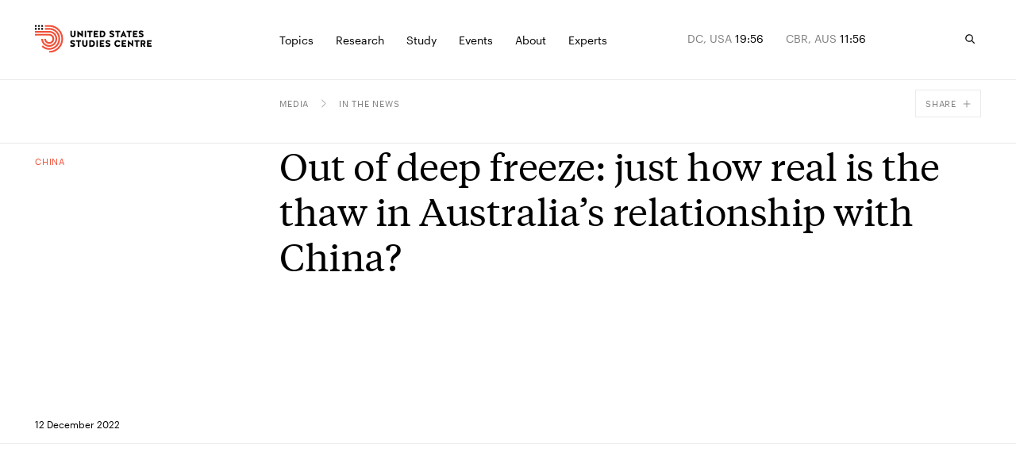

--- FILE ---
content_type: application/javascript; charset=utf-8
request_url: https://www.ussc.edu.au/_next/static/chunks/app/error-42e60b3c320a670a.js
body_size: 603
content:
(self.webpackChunk_N_E=self.webpackChunk_N_E||[]).push([[601],{20032:function(e,r,t){Promise.resolve().then(t.bind(t,69440))},69440:function(e,r,t){"use strict";t.r(r),t.d(r,{default:function(){return b}});var n=t(57437),o=t(7080),a=t(2265),c=t(12638),i=t(20723),s=t(6906),d=t(73548),l=t.n(d),u=t(43299),h=t(94663);function b(e){let{error:r,reset:t}=e,d=(0,u.md)(l().red);return(0,a.useEffect)(()=>{console.error(r)},[r]),(0,n.jsxs)("div",{children:[(0,n.jsx)(o.default,{page:{pageTheme:l().red}}),(0,n.jsx)(i.Z,{theme:d,as:c.default,className:"flex top-gap pb-8 min-h-screen",bottomMargin:!1,children:(0,n.jsxs)(i.Z,{contain:!0,as:"div",bottomMargin:!1,className:"",children:[(0,n.jsx)(s.X6,{size:"fluid-error-code",as:"h1",children:"500"}),(0,n.jsx)(s.ZP,{className:"mt-32 pt-3 border-t border-t-var-border",variant:"serif",as:"p",size:"body",children:"Something went wrong!"}),(0,n.jsx)(h.Z,{className:"mt-4",invert:!0,onClick:()=>t(),children:"Try again"})]})})]})}},94663:function(e,r,t){"use strict";t.d(r,{Z:function(){return c}});var n=t(57437),o=t(6906),a=t(54365);function c(e){let{as:r="button",invert:t,selected:c,condensed:i=!1,textOpacity:s=!0,icon:d,iconClassName:l,iconProps:u={},className:h,children:b,...p}=e;return(0,n.jsx)(o.Vq,{as:r,...p,className:(0,a.Z)(h,"border border-solid border-var-border group transition-[background-color,border-color] duration-200",i?"py-1 px-2":"py-2.5 px-3",t?"bg-var-accent text-white hover:bg-white hover:text-current":"hover:bg-var-accent hover:text-white hover:border-var-accent",c&&(t?"bg-white border-white text-current":"bg-var-accent border-var-accent text-white")),children:(0,n.jsxs)("div",{className:(0,a.Z)("flex items-center transition-all duration-200",t?"opacity-100 group-hover:opacity-50":s?"opacity-50 group-hover:opacity-100":""),children:[(0,n.jsx)("span",{children:b}),d&&(0,n.jsx)(d,{className:(0,a.Z)(l,"block",i?"ml-[0.375rem]":"ml-2"),...u})]})})}}},function(e){e.O(0,[922,913,155,249,80,971,117,744],function(){return e(e.s=20032)}),_N_E=e.O()}]);